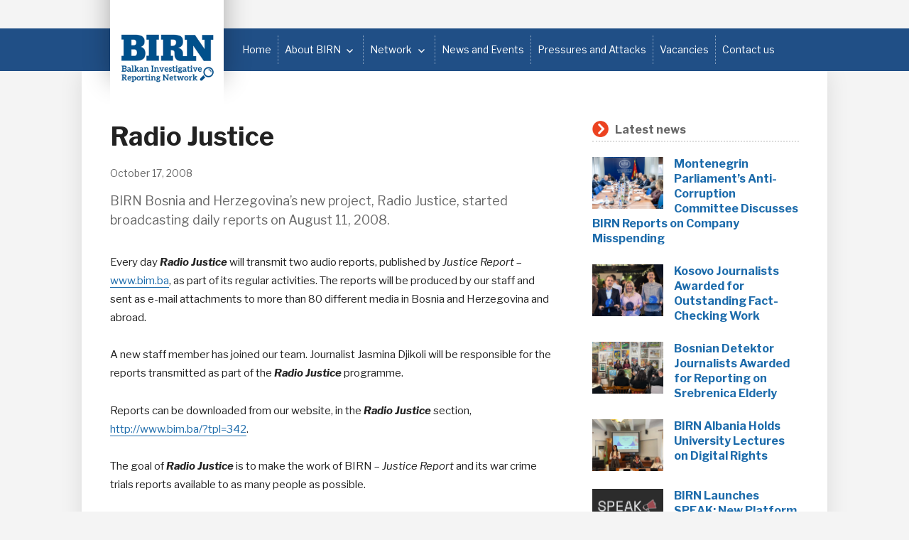

--- FILE ---
content_type: text/html; charset=UTF-8
request_url: https://birn.eu.com/uncategorized/radio-justice-2/
body_size: 11654
content:
<!DOCTYPE html>
<html lang="en-US" class="no-js">
<head>
	<meta charset="UTF-8">
	<meta name="viewport" content="width=device-width, initial-scale=1">
	<link rel="profile" href="https://gmpg.org/xfn/11">
		<script>(function(html){html.className = html.className.replace(/\bno-js\b/,'js')})(document.documentElement);</script>
<meta name='robots' content='index, follow, max-image-preview:large, max-snippet:-1, max-video-preview:-1' />

	<!-- This site is optimized with the Yoast SEO plugin v21.9.1 - https://yoast.com/wordpress/plugins/seo/ -->
	<title>Radio Justice - BIRN</title><link rel="preload" as="style" href="https://fonts.googleapis.com/css?family=Open%20Sans%3A300%2C400%2C500%2C600%2C700%2C800%7CMerriweather%3A400%2C700%2C900%2C400italic%2C700italic%2C900italic%7CMontserrat%3A400%2C700%7CInconsolata%3A400%7CLibre%20Franklin%3A300%2C400%2C400i%2C700%2C700i&#038;subset=latin%2Clatin-ext&#038;display=swap" /><link rel="stylesheet" href="https://fonts.googleapis.com/css?family=Open%20Sans%3A300%2C400%2C500%2C600%2C700%2C800%7CMerriweather%3A400%2C700%2C900%2C400italic%2C700italic%2C900italic%7CMontserrat%3A400%2C700%7CInconsolata%3A400%7CLibre%20Franklin%3A300%2C400%2C400i%2C700%2C700i&#038;subset=latin%2Clatin-ext&#038;display=swap" media="print" onload="this.media='all'" /><noscript><link rel="stylesheet" href="https://fonts.googleapis.com/css?family=Open%20Sans%3A300%2C400%2C500%2C600%2C700%2C800%7CMerriweather%3A400%2C700%2C900%2C400italic%2C700italic%2C900italic%7CMontserrat%3A400%2C700%7CInconsolata%3A400%7CLibre%20Franklin%3A300%2C400%2C400i%2C700%2C700i&#038;subset=latin%2Clatin-ext&#038;display=swap" /></noscript>
	<meta name="description" content="BIRN Bosnia and Herzegovina&#039;s new project, Radio Justice, started broadcasting daily reports on August 11, 2008." />
	<link rel="canonical" href="https://birn.eu.com/uncategorized/radio-justice-2/" />
	<meta property="og:locale" content="en_US" />
	<meta property="og:type" content="article" />
	<meta property="og:title" content="Radio Justice - BIRN" />
	<meta property="og:description" content="BIRN Bosnia and Herzegovina&#039;s new project, Radio Justice, started broadcasting daily reports on August 11, 2008." />
	<meta property="og:url" content="https://birn.eu.com/uncategorized/radio-justice-2/" />
	<meta property="og:site_name" content="BIRN" />
	<meta property="article:publisher" content="https://www.facebook.com/birn.balkans/" />
	<meta property="article:published_time" content="2008-10-17T08:15:40+00:00" />
	<meta name="author" content="birnEU" />
	<meta name="twitter:card" content="summary_large_image" />
	<meta name="twitter:creator" content="@birnbalkans" />
	<meta name="twitter:site" content="@birnbalkans" />
	<meta name="twitter:label1" content="Written by" />
	<meta name="twitter:data1" content="birnEU" />
	<meta name="twitter:label2" content="Est. reading time" />
	<meta name="twitter:data2" content="1 minute" />
	<script type="application/ld+json" class="yoast-schema-graph">{"@context":"https://schema.org","@graph":[{"@type":"WebPage","@id":"https://birn.eu.com/uncategorized/radio-justice-2/","url":"https://birn.eu.com/uncategorized/radio-justice-2/","name":"Radio Justice - BIRN","isPartOf":{"@id":"https://birn.eu.com/#website"},"datePublished":"2008-10-17T08:15:40+00:00","dateModified":"2008-10-17T08:15:40+00:00","author":{"@id":"https://birn.eu.com/#/schema/person/4c4233a2b9c0ea773cadd2d3dfe49182"},"description":"BIRN Bosnia and Herzegovina's new project, Radio Justice, started broadcasting daily reports on August 11, 2008.","breadcrumb":{"@id":"https://birn.eu.com/uncategorized/radio-justice-2/#breadcrumb"},"inLanguage":"en-US","potentialAction":[{"@type":"ReadAction","target":["https://birn.eu.com/uncategorized/radio-justice-2/"]}]},{"@type":"BreadcrumbList","@id":"https://birn.eu.com/uncategorized/radio-justice-2/#breadcrumb","itemListElement":[{"@type":"ListItem","position":1,"name":"Home","item":"https://birn.eu.com/"},{"@type":"ListItem","position":2,"name":"Radio Justice"}]},{"@type":"WebSite","@id":"https://birn.eu.com/#website","url":"https://birn.eu.com/","name":"BIRN","description":"Balkan Investigative Reporting Network","potentialAction":[{"@type":"SearchAction","target":{"@type":"EntryPoint","urlTemplate":"https://birn.eu.com/?s={search_term_string}"},"query-input":"required name=search_term_string"}],"inLanguage":"en-US"},{"@type":"Person","@id":"https://birn.eu.com/#/schema/person/4c4233a2b9c0ea773cadd2d3dfe49182","name":"birnEU","url":"https://birn.eu.com/author/birneu/"}]}</script>
	<!-- / Yoast SEO plugin. -->


<link rel='dns-prefetch' href='//fonts.googleapis.com' />
<link href='https://fonts.gstatic.com' crossorigin rel='preconnect' />
<link rel="alternate" type="application/rss+xml" title="BIRN &raquo; Feed" href="https://birn.eu.com/feed/" />
<link rel="alternate" type="application/rss+xml" title="BIRN &raquo; Comments Feed" href="https://birn.eu.com/comments/feed/" />

<link rel='stylesheet' id='twbbwg-global-css' href='https://birn.eu.com/wp-content/plugins/photo-gallery/booster/assets/css/global.css?ver=1.0.0' type='text/css' media='all' />
<link rel='stylesheet' id='pt-cv-public-style-css' href='https://birn.eu.com/wp-content/plugins/content-views-query-and-display-post-page/public/assets/css/cv.css?ver=4.1' type='text/css' media='all' />
<link rel='stylesheet' id='pt-cv-public-pro-style-css' href='https://birn.eu.com/wp-content/plugins/pt-content-views-pro/public/assets/css/cvpro.min.css?ver=7.2.2' type='text/css' media='all' />
<style id='wp-emoji-styles-inline-css' type='text/css'>

	img.wp-smiley, img.emoji {
		display: inline !important;
		border: none !important;
		box-shadow: none !important;
		height: 1em !important;
		width: 1em !important;
		margin: 0 0.07em !important;
		vertical-align: -0.1em !important;
		background: none !important;
		padding: 0 !important;
	}
</style>
<link rel='stylesheet' id='wp-block-library-css' href='https://birn.eu.com/wp-includes/css/dist/block-library/style.min.css?ver=2e385ff4cf1abc95a07072b52437234f' type='text/css' media='all' />
<style id='classic-theme-styles-inline-css' type='text/css'>
/*! This file is auto-generated */
.wp-block-button__link{color:#fff;background-color:#32373c;border-radius:9999px;box-shadow:none;text-decoration:none;padding:calc(.667em + 2px) calc(1.333em + 2px);font-size:1.125em}.wp-block-file__button{background:#32373c;color:#fff;text-decoration:none}
</style>
<style id='global-styles-inline-css' type='text/css'>
body{--wp--preset--color--black: #000000;--wp--preset--color--cyan-bluish-gray: #abb8c3;--wp--preset--color--white: #ffffff;--wp--preset--color--pale-pink: #f78da7;--wp--preset--color--vivid-red: #cf2e2e;--wp--preset--color--luminous-vivid-orange: #ff6900;--wp--preset--color--luminous-vivid-amber: #fcb900;--wp--preset--color--light-green-cyan: #7bdcb5;--wp--preset--color--vivid-green-cyan: #00d084;--wp--preset--color--pale-cyan-blue: #8ed1fc;--wp--preset--color--vivid-cyan-blue: #0693e3;--wp--preset--color--vivid-purple: #9b51e0;--wp--preset--gradient--vivid-cyan-blue-to-vivid-purple: linear-gradient(135deg,rgba(6,147,227,1) 0%,rgb(155,81,224) 100%);--wp--preset--gradient--light-green-cyan-to-vivid-green-cyan: linear-gradient(135deg,rgb(122,220,180) 0%,rgb(0,208,130) 100%);--wp--preset--gradient--luminous-vivid-amber-to-luminous-vivid-orange: linear-gradient(135deg,rgba(252,185,0,1) 0%,rgba(255,105,0,1) 100%);--wp--preset--gradient--luminous-vivid-orange-to-vivid-red: linear-gradient(135deg,rgba(255,105,0,1) 0%,rgb(207,46,46) 100%);--wp--preset--gradient--very-light-gray-to-cyan-bluish-gray: linear-gradient(135deg,rgb(238,238,238) 0%,rgb(169,184,195) 100%);--wp--preset--gradient--cool-to-warm-spectrum: linear-gradient(135deg,rgb(74,234,220) 0%,rgb(151,120,209) 20%,rgb(207,42,186) 40%,rgb(238,44,130) 60%,rgb(251,105,98) 80%,rgb(254,248,76) 100%);--wp--preset--gradient--blush-light-purple: linear-gradient(135deg,rgb(255,206,236) 0%,rgb(152,150,240) 100%);--wp--preset--gradient--blush-bordeaux: linear-gradient(135deg,rgb(254,205,165) 0%,rgb(254,45,45) 50%,rgb(107,0,62) 100%);--wp--preset--gradient--luminous-dusk: linear-gradient(135deg,rgb(255,203,112) 0%,rgb(199,81,192) 50%,rgb(65,88,208) 100%);--wp--preset--gradient--pale-ocean: linear-gradient(135deg,rgb(255,245,203) 0%,rgb(182,227,212) 50%,rgb(51,167,181) 100%);--wp--preset--gradient--electric-grass: linear-gradient(135deg,rgb(202,248,128) 0%,rgb(113,206,126) 100%);--wp--preset--gradient--midnight: linear-gradient(135deg,rgb(2,3,129) 0%,rgb(40,116,252) 100%);--wp--preset--font-size--small: 13px;--wp--preset--font-size--medium: 20px;--wp--preset--font-size--large: 36px;--wp--preset--font-size--x-large: 42px;--wp--preset--spacing--20: 0.44rem;--wp--preset--spacing--30: 0.67rem;--wp--preset--spacing--40: 1rem;--wp--preset--spacing--50: 1.5rem;--wp--preset--spacing--60: 2.25rem;--wp--preset--spacing--70: 3.38rem;--wp--preset--spacing--80: 5.06rem;--wp--preset--shadow--natural: 6px 6px 9px rgba(0, 0, 0, 0.2);--wp--preset--shadow--deep: 12px 12px 50px rgba(0, 0, 0, 0.4);--wp--preset--shadow--sharp: 6px 6px 0px rgba(0, 0, 0, 0.2);--wp--preset--shadow--outlined: 6px 6px 0px -3px rgba(255, 255, 255, 1), 6px 6px rgba(0, 0, 0, 1);--wp--preset--shadow--crisp: 6px 6px 0px rgba(0, 0, 0, 1);}:where(.is-layout-flex){gap: 0.5em;}:where(.is-layout-grid){gap: 0.5em;}body .is-layout-flow > .alignleft{float: left;margin-inline-start: 0;margin-inline-end: 2em;}body .is-layout-flow > .alignright{float: right;margin-inline-start: 2em;margin-inline-end: 0;}body .is-layout-flow > .aligncenter{margin-left: auto !important;margin-right: auto !important;}body .is-layout-constrained > .alignleft{float: left;margin-inline-start: 0;margin-inline-end: 2em;}body .is-layout-constrained > .alignright{float: right;margin-inline-start: 2em;margin-inline-end: 0;}body .is-layout-constrained > .aligncenter{margin-left: auto !important;margin-right: auto !important;}body .is-layout-constrained > :where(:not(.alignleft):not(.alignright):not(.alignfull)){max-width: var(--wp--style--global--content-size);margin-left: auto !important;margin-right: auto !important;}body .is-layout-constrained > .alignwide{max-width: var(--wp--style--global--wide-size);}body .is-layout-flex{display: flex;}body .is-layout-flex{flex-wrap: wrap;align-items: center;}body .is-layout-flex > *{margin: 0;}body .is-layout-grid{display: grid;}body .is-layout-grid > *{margin: 0;}:where(.wp-block-columns.is-layout-flex){gap: 2em;}:where(.wp-block-columns.is-layout-grid){gap: 2em;}:where(.wp-block-post-template.is-layout-flex){gap: 1.25em;}:where(.wp-block-post-template.is-layout-grid){gap: 1.25em;}.has-black-color{color: var(--wp--preset--color--black) !important;}.has-cyan-bluish-gray-color{color: var(--wp--preset--color--cyan-bluish-gray) !important;}.has-white-color{color: var(--wp--preset--color--white) !important;}.has-pale-pink-color{color: var(--wp--preset--color--pale-pink) !important;}.has-vivid-red-color{color: var(--wp--preset--color--vivid-red) !important;}.has-luminous-vivid-orange-color{color: var(--wp--preset--color--luminous-vivid-orange) !important;}.has-luminous-vivid-amber-color{color: var(--wp--preset--color--luminous-vivid-amber) !important;}.has-light-green-cyan-color{color: var(--wp--preset--color--light-green-cyan) !important;}.has-vivid-green-cyan-color{color: var(--wp--preset--color--vivid-green-cyan) !important;}.has-pale-cyan-blue-color{color: var(--wp--preset--color--pale-cyan-blue) !important;}.has-vivid-cyan-blue-color{color: var(--wp--preset--color--vivid-cyan-blue) !important;}.has-vivid-purple-color{color: var(--wp--preset--color--vivid-purple) !important;}.has-black-background-color{background-color: var(--wp--preset--color--black) !important;}.has-cyan-bluish-gray-background-color{background-color: var(--wp--preset--color--cyan-bluish-gray) !important;}.has-white-background-color{background-color: var(--wp--preset--color--white) !important;}.has-pale-pink-background-color{background-color: var(--wp--preset--color--pale-pink) !important;}.has-vivid-red-background-color{background-color: var(--wp--preset--color--vivid-red) !important;}.has-luminous-vivid-orange-background-color{background-color: var(--wp--preset--color--luminous-vivid-orange) !important;}.has-luminous-vivid-amber-background-color{background-color: var(--wp--preset--color--luminous-vivid-amber) !important;}.has-light-green-cyan-background-color{background-color: var(--wp--preset--color--light-green-cyan) !important;}.has-vivid-green-cyan-background-color{background-color: var(--wp--preset--color--vivid-green-cyan) !important;}.has-pale-cyan-blue-background-color{background-color: var(--wp--preset--color--pale-cyan-blue) !important;}.has-vivid-cyan-blue-background-color{background-color: var(--wp--preset--color--vivid-cyan-blue) !important;}.has-vivid-purple-background-color{background-color: var(--wp--preset--color--vivid-purple) !important;}.has-black-border-color{border-color: var(--wp--preset--color--black) !important;}.has-cyan-bluish-gray-border-color{border-color: var(--wp--preset--color--cyan-bluish-gray) !important;}.has-white-border-color{border-color: var(--wp--preset--color--white) !important;}.has-pale-pink-border-color{border-color: var(--wp--preset--color--pale-pink) !important;}.has-vivid-red-border-color{border-color: var(--wp--preset--color--vivid-red) !important;}.has-luminous-vivid-orange-border-color{border-color: var(--wp--preset--color--luminous-vivid-orange) !important;}.has-luminous-vivid-amber-border-color{border-color: var(--wp--preset--color--luminous-vivid-amber) !important;}.has-light-green-cyan-border-color{border-color: var(--wp--preset--color--light-green-cyan) !important;}.has-vivid-green-cyan-border-color{border-color: var(--wp--preset--color--vivid-green-cyan) !important;}.has-pale-cyan-blue-border-color{border-color: var(--wp--preset--color--pale-cyan-blue) !important;}.has-vivid-cyan-blue-border-color{border-color: var(--wp--preset--color--vivid-cyan-blue) !important;}.has-vivid-purple-border-color{border-color: var(--wp--preset--color--vivid-purple) !important;}.has-vivid-cyan-blue-to-vivid-purple-gradient-background{background: var(--wp--preset--gradient--vivid-cyan-blue-to-vivid-purple) !important;}.has-light-green-cyan-to-vivid-green-cyan-gradient-background{background: var(--wp--preset--gradient--light-green-cyan-to-vivid-green-cyan) !important;}.has-luminous-vivid-amber-to-luminous-vivid-orange-gradient-background{background: var(--wp--preset--gradient--luminous-vivid-amber-to-luminous-vivid-orange) !important;}.has-luminous-vivid-orange-to-vivid-red-gradient-background{background: var(--wp--preset--gradient--luminous-vivid-orange-to-vivid-red) !important;}.has-very-light-gray-to-cyan-bluish-gray-gradient-background{background: var(--wp--preset--gradient--very-light-gray-to-cyan-bluish-gray) !important;}.has-cool-to-warm-spectrum-gradient-background{background: var(--wp--preset--gradient--cool-to-warm-spectrum) !important;}.has-blush-light-purple-gradient-background{background: var(--wp--preset--gradient--blush-light-purple) !important;}.has-blush-bordeaux-gradient-background{background: var(--wp--preset--gradient--blush-bordeaux) !important;}.has-luminous-dusk-gradient-background{background: var(--wp--preset--gradient--luminous-dusk) !important;}.has-pale-ocean-gradient-background{background: var(--wp--preset--gradient--pale-ocean) !important;}.has-electric-grass-gradient-background{background: var(--wp--preset--gradient--electric-grass) !important;}.has-midnight-gradient-background{background: var(--wp--preset--gradient--midnight) !important;}.has-small-font-size{font-size: var(--wp--preset--font-size--small) !important;}.has-medium-font-size{font-size: var(--wp--preset--font-size--medium) !important;}.has-large-font-size{font-size: var(--wp--preset--font-size--large) !important;}.has-x-large-font-size{font-size: var(--wp--preset--font-size--x-large) !important;}
.wp-block-navigation a:where(:not(.wp-element-button)){color: inherit;}
:where(.wp-block-post-template.is-layout-flex){gap: 1.25em;}:where(.wp-block-post-template.is-layout-grid){gap: 1.25em;}
:where(.wp-block-columns.is-layout-flex){gap: 2em;}:where(.wp-block-columns.is-layout-grid){gap: 2em;}
.wp-block-pullquote{font-size: 1.5em;line-height: 1.6;}
</style>
<link rel='stylesheet' id='bwg_fonts-css' href='https://birn.eu.com/wp-content/plugins/photo-gallery/css/bwg-fonts/fonts.css?ver=0.0.1' type='text/css' media='all' />
<link rel='stylesheet' id='sumoselect-css' href='https://birn.eu.com/wp-content/plugins/photo-gallery/css/sumoselect.min.css?ver=3.4.6' type='text/css' media='all' />
<link rel='stylesheet' id='mCustomScrollbar-css' href='https://birn.eu.com/wp-content/plugins/photo-gallery/css/jquery.mCustomScrollbar.min.css?ver=3.1.5' type='text/css' media='all' />
<link rel='stylesheet' id='bwg_frontend-css' href='https://birn.eu.com/wp-content/plugins/photo-gallery/css/styles.min.css?ver=1.8.20' type='text/css' media='all' />
<link rel='stylesheet' id='sow-button-base-css' href='https://birn.eu.com/wp-content/plugins/so-widgets-bundle/widgets/button/css/style.css?ver=1.58.0' type='text/css' media='all' />
<link rel='stylesheet' id='sow-button-atom-91067d65776c-css' href='https://birn.eu.com/wp-content/uploads/siteorigin-widgets/sow-button-atom-91067d65776c.css?ver=2e385ff4cf1abc95a07072b52437234f' type='text/css' media='all' />
<link rel='stylesheet' id='sow-image-default-8b5b6f678277-css' href='https://birn.eu.com/wp-content/uploads/siteorigin-widgets/sow-image-default-8b5b6f678277.css?ver=2e385ff4cf1abc95a07072b52437234f' type='text/css' media='all' />
<link rel='stylesheet' id='sow-image-default-6ec9e3772f75-css' href='https://birn.eu.com/wp-content/uploads/siteorigin-widgets/sow-image-default-6ec9e3772f75.css?ver=2e385ff4cf1abc95a07072b52437234f' type='text/css' media='all' />

<link rel='stylesheet' id='genericons-css' href='https://birn.eu.com/wp-content/themes/BIRN/genericons/genericons.css?ver=3.4.1' type='text/css' media='all' />
<link rel='stylesheet' id='twentysixteen-style-css' href='https://birn.eu.com/wp-content/themes/BIRN/style.css?ver=2e385ff4cf1abc95a07072b52437234f' type='text/css' media='all' />
<!--[if lt IE 10]>
<link rel='stylesheet' id='twentysixteen-ie-css' href='https://birn.eu.com/wp-content/themes/BIRN/css/ie.css?ver=20160816' type='text/css' media='all' />
<![endif]-->
<!--[if lt IE 9]>
<link rel='stylesheet' id='twentysixteen-ie8-css' href='https://birn.eu.com/wp-content/themes/BIRN/css/ie8.css?ver=20160816' type='text/css' media='all' />
<![endif]-->
<!--[if lt IE 8]>
<link rel='stylesheet' id='twentysixteen-ie7-css' href='https://birn.eu.com/wp-content/themes/BIRN/css/ie7.css?ver=20160816' type='text/css' media='all' />
<![endif]-->
<script type="text/javascript" src="https://birn.eu.com/wp-includes/js/jquery/jquery.min.js?ver=3.7.1" id="jquery-core-js"></script>
<script type="text/javascript" src="https://birn.eu.com/wp-includes/js/jquery/jquery-migrate.min.js?ver=3.4.1" id="jquery-migrate-js"></script>
<script type="text/javascript" src="https://birn.eu.com/wp-content/plugins/photo-gallery/booster/assets/js/circle-progress.js?ver=1.2.2" id="twbbwg-circle-js"></script>
<script type="text/javascript" id="twbbwg-global-js-extra">
/* <![CDATA[ */
var twb = {"nonce":"7790875dfb","ajax_url":"https:\/\/birn.eu.com\/wp-admin\/admin-ajax.php","plugin_url":"https:\/\/birn.eu.com\/wp-content\/plugins\/photo-gallery\/booster","href":"https:\/\/birn.eu.com\/wp-admin\/admin.php?page=twbbwg_photo-gallery"};
var twb = {"nonce":"7790875dfb","ajax_url":"https:\/\/birn.eu.com\/wp-admin\/admin-ajax.php","plugin_url":"https:\/\/birn.eu.com\/wp-content\/plugins\/photo-gallery\/booster","href":"https:\/\/birn.eu.com\/wp-admin\/admin.php?page=twbbwg_photo-gallery"};
/* ]]> */
</script>
<script type="text/javascript" src="https://birn.eu.com/wp-content/plugins/photo-gallery/booster/assets/js/global.js?ver=1.0.0" id="twbbwg-global-js"></script>
<script type="text/javascript" src="https://birn.eu.com/wp-content/plugins/photo-gallery/js/jquery.sumoselect.min.js?ver=3.4.6" id="sumoselect-js"></script>
<script type="text/javascript" src="https://birn.eu.com/wp-content/plugins/photo-gallery/js/tocca.min.js?ver=2.0.9" id="bwg_mobile-js"></script>
<script type="text/javascript" src="https://birn.eu.com/wp-content/plugins/photo-gallery/js/jquery.mCustomScrollbar.concat.min.js?ver=3.1.5" id="mCustomScrollbar-js"></script>
<script type="text/javascript" src="https://birn.eu.com/wp-content/plugins/photo-gallery/js/jquery.fullscreen.min.js?ver=0.6.0" id="jquery-fullscreen-js"></script>
<script type="text/javascript" id="bwg_frontend-js-extra">
/* <![CDATA[ */
var bwg_objectsL10n = {"bwg_field_required":"field is required.","bwg_mail_validation":"This is not a valid email address.","bwg_search_result":"There are no images matching your search.","bwg_select_tag":"Select Tag","bwg_order_by":"Order By","bwg_search":"Search","bwg_show_ecommerce":"Show Ecommerce","bwg_hide_ecommerce":"Hide Ecommerce","bwg_show_comments":"Show Comments","bwg_hide_comments":"Hide Comments","bwg_restore":"Restore","bwg_maximize":"Maximize","bwg_fullscreen":"Fullscreen","bwg_exit_fullscreen":"Exit Fullscreen","bwg_search_tag":"SEARCH...","bwg_tag_no_match":"No tags found","bwg_all_tags_selected":"All tags selected","bwg_tags_selected":"tags selected","play":"Play","pause":"Pause","is_pro":"","bwg_play":"Play","bwg_pause":"Pause","bwg_hide_info":"Hide info","bwg_show_info":"Show info","bwg_hide_rating":"Hide rating","bwg_show_rating":"Show rating","ok":"Ok","cancel":"Cancel","select_all":"Select all","lazy_load":"0","lazy_loader":"https:\/\/birn.eu.com\/wp-content\/plugins\/photo-gallery\/images\/ajax_loader.png","front_ajax":"0","bwg_tag_see_all":"see all tags","bwg_tag_see_less":"see less tags"};
/* ]]> */
</script>
<script type="text/javascript" src="https://birn.eu.com/wp-content/plugins/photo-gallery/js/scripts.min.js?ver=1.8.20" id="bwg_frontend-js"></script>
<!--[if lt IE 9]>
<script type="text/javascript" src="https://birn.eu.com/wp-content/themes/BIRN/js/html5.js?ver=3.7.3" id="twentysixteen-html5-js"></script>
<![endif]-->
<link rel="https://api.w.org/" href="https://birn.eu.com/wp-json/" /><link rel="alternate" type="application/json" href="https://birn.eu.com/wp-json/wp/v2/posts/3199" /><link rel="EditURI" type="application/rsd+xml" title="RSD" href="https://birn.eu.com/xmlrpc.php?rsd" />

<link rel='shortlink' href='https://birn.eu.com/?p=3199' />
<link rel="alternate" type="application/json+oembed" href="https://birn.eu.com/wp-json/oembed/1.0/embed?url=https%3A%2F%2Fbirn.eu.com%2Funcategorized%2Fradio-justice-2%2F" />
<link rel="alternate" type="text/xml+oembed" href="https://birn.eu.com/wp-json/oembed/1.0/embed?url=https%3A%2F%2Fbirn.eu.com%2Funcategorized%2Fradio-justice-2%2F&#038;format=xml" />
<script type="text/javascript">
(function(url){
	if(/(?:Chrome\/26\.0\.1410\.63 Safari\/537\.31|WordfenceTestMonBot)/.test(navigator.userAgent)){ return; }
	var addEvent = function(evt, handler) {
		if (window.addEventListener) {
			document.addEventListener(evt, handler, false);
		} else if (window.attachEvent) {
			document.attachEvent('on' + evt, handler);
		}
	};
	var removeEvent = function(evt, handler) {
		if (window.removeEventListener) {
			document.removeEventListener(evt, handler, false);
		} else if (window.detachEvent) {
			document.detachEvent('on' + evt, handler);
		}
	};
	var evts = 'contextmenu dblclick drag dragend dragenter dragleave dragover dragstart drop keydown keypress keyup mousedown mousemove mouseout mouseover mouseup mousewheel scroll'.split(' ');
	var logHuman = function() {
		if (window.wfLogHumanRan) { return; }
		window.wfLogHumanRan = true;
		var wfscr = document.createElement('script');
		wfscr.type = 'text/javascript';
		wfscr.async = true;
		wfscr.src = url + '&r=' + Math.random();
		(document.getElementsByTagName('head')[0]||document.getElementsByTagName('body')[0]).appendChild(wfscr);
		for (var i = 0; i < evts.length; i++) {
			removeEvent(evts[i], logHuman);
		}
	};
	for (var i = 0; i < evts.length; i++) {
		addEvent(evts[i], logHuman);
	}
})('//birn.eu.com/?wordfence_lh=1&hid=8889E3FC906AE7F233BDA026567B4D1E');
</script>
	<!--Custom Fonts-->
        

	<!--Custom CSS-->
	<link rel="stylesheet" type="text/css" href="/wp-content/themes/BIRN/custom.css">

	<!--Share-->
	<script type="text/javascript" src="//platform-api.sharethis.com/js/sharethis.js#property=593fb0ad8f08c50011c5db4d&product=sticky-share-buttons"></script>

	<!--Favicons-->
	<link rel="apple-touch-icon" sizes="180x180" href="/favicon/apple-touch-icon.png">
	<link rel="icon" type="image/png" sizes="32x32" href="/favicon/favicon-32x32.png">
	<link rel="icon" type="image/png" sizes="16x16" href="/favicon/favicon-16x16.png">
	<link rel="manifest" href="/favicon/manifest.json">
	<link rel="mask-icon" href="/favicon/safari-pinned-tab.svg" color="#5bbad5">
	<link rel="shortcut icon" href="/favicon/favicon.ico">
	<meta name="msapplication-config" content="/favicon/browserconfig.xml">
	<meta name="theme-color" content="#ffffff">
	<script src="//ajax.googleapis.com/ajax/libs/jquery/1.9.1/jquery.min.js" type="text/javascript"></script>

	<!-- Facebook Pixel Code -->
	<script>
	  !function(f,b,e,v,n,t,s)
	  {if(f.fbq)return;n=f.fbq=function(){n.callMethod?
	  n.callMethod.apply(n,arguments):n.queue.push(arguments)};
	  if(!f._fbq)f._fbq=n;n.push=n;n.loaded=!0;n.version='2.0';
	  n.queue=[];t=b.createElement(e);t.async=!0;
	  t.src=v;s=b.getElementsByTagName(e)[0];
	  s.parentNode.insertBefore(t,s)}(window, document,'script',
	  'https://connect.facebook.net/en_US/fbevents.js');
	  fbq('init', '857120171010241');
	  fbq('track', 'PageView');
	</script>
	<noscript><img height="1" width="1" style="display:none"
	  src="https://www.facebook.com/tr?id=857120171010241&ev=PageView&noscript=1"
	/></noscript>
	<!-- End Facebook Pixel Code -->	

	<!--Analytics-->
	<script type="text/javascript">
	  var _gaq = _gaq || [];
	  _gaq.push(['_setAccount', 'UA-792361-1']);
	  _gaq.push(['_setDomainName', 'birn.eu.com']);
	  _gaq.push(['_trackPageview']);

	  (function() {
	    var ga = document.createElement('script'); ga.type = 'text/javascript'; ga.async = true;
	    ga.src = ('https:' == document.location.protocol ? 'https://ssl' : 'http://www') + '.google-analytics.com/ga.js';
	    var s = document.getElementsByTagName('script')[0]; s.parentNode.insertBefore(ga, s);
	  })();
	</script>
	<meta name="google-site-verification" content="AItjstYgOOJXSci1tg4sXcZqAf3OlvJ36pCibzelCgo" />
	
	<!-- Google tag (gtag.js) -->
	<script async src="https://www.googletagmanager.com/gtag/js?id=G-YEPFH8MXYX"></script>
	<script>
	  window.dataLayer = window.dataLayer || [];
	  function gtag(){dataLayer.push(arguments);}
	  gtag('js', new Date());

	  gtag('config', 'G-YEPFH8MXYX');
	</script>
	
	
</head>

<body class="post-template-default single single-post postid-3199 single-format-standard group-blog">
<div id="page" class="site">
	<div class="site-inner">
		<a class="skip-link screen-reader-text" href="#content">Skip to content</a>

		<header id="masthead" class="site-header" role="banner">
			<div class="site-header-main">
				<div class="site-branding">
					
											<p class="site-title"><a href="https://birn.eu.com/" rel="home">BIRN</a></p>
											<p class="site-description">Balkan Investigative Reporting Network</p>
									</div><!-- .site-branding -->

									<button id="menu-toggle" class="menu-toggle">Menu</button>

					<div id="site-header-menu" class="site-header-menu">
													<nav id="site-navigation" class="main-navigation" role="navigation" aria-label="Primary Menu">
								<div class="menu-top_nav-container"><ul id="menu-top_nav" class="primary-menu"><li id="menu-item-20" class="menu-item menu-item-type-post_type menu-item-object-page menu-item-home menu-item-20"><a href="https://birn.eu.com/">Home</a></li>
<li id="menu-item-41" class="menu-item menu-item-type-post_type menu-item-object-page menu-item-has-children menu-item-41"><a href="https://birn.eu.com/about-birn/">About BIRN</a>
<ul class="sub-menu">
	<li id="menu-item-45" class="menu-item menu-item-type-post_type menu-item-object-page menu-item-45"><a href="https://birn.eu.com/about-birn/programmes/">Programmes</a></li>
	<li id="menu-item-44" class="menu-item menu-item-type-post_type menu-item-object-page menu-item-44"><a href="https://birn.eu.com/about-birn/people/">People</a></li>
	<li id="menu-item-8114" class="menu-item menu-item-type-post_type menu-item-object-page menu-item-8114"><a href="https://birn.eu.com/awards/">Awards</a></li>
	<li id="menu-item-6596" class="menu-item menu-item-type-post_type menu-item-object-page menu-item-6596"><a href="https://birn.eu.com/about-birn/donors/">Donors</a></li>
	<li id="menu-item-6595" class="menu-item menu-item-type-post_type menu-item-object-page menu-item-6595"><a href="https://birn.eu.com/about-birn/partners/">Partners</a></li>
	<li id="menu-item-42" class="menu-item menu-item-type-post_type menu-item-object-page menu-item-42"><a href="https://birn.eu.com/about-birn/outputs/">Outputs</a></li>
	<li id="menu-item-4385" class="menu-item menu-item-type-custom menu-item-object-custom menu-item-4385"><a href="/network-meeting-2019/">BIRN Network Meetings</a></li>
</ul>
</li>
<li id="menu-item-52" class="menu-item menu-item-type-custom menu-item-object-custom menu-item-has-children menu-item-52"><a href="/network/birn-hub/">Network</a>
<ul class="sub-menu">
	<li id="menu-item-51" class="menu-item menu-item-type-post_type menu-item-object-page menu-item-51"><a href="https://birn.eu.com/network/birn-hub/">BIRN Hub</a></li>
	<li id="menu-item-1226" class="menu-item menu-item-type-post_type menu-item-object-page menu-item-1226"><a href="https://birn.eu.com/network/birn-ltd/">BIRN Ltd.</a></li>
	<li id="menu-item-130" class="menu-item menu-item-type-post_type menu-item-object-page menu-item-130"><a href="https://birn.eu.com/network/birn-albania/">BIRN Albania</a></li>
	<li id="menu-item-1231" class="menu-item menu-item-type-post_type menu-item-object-page menu-item-1231"><a href="https://birn.eu.com/network/birn-bosnia-and-herzegovina/">BIRN Bosnia and Herzegovina</a></li>
	<li id="menu-item-1225" class="menu-item menu-item-type-post_type menu-item-object-page menu-item-1225"><a href="https://birn.eu.com/network/birn-kosovo/">BIRN Kosovo</a></li>
	<li id="menu-item-1227" class="menu-item menu-item-type-post_type menu-item-object-page menu-item-1227"><a href="https://birn.eu.com/network/birn-macedonia/">BIRN Macedonia</a></li>
	<li id="menu-item-1230" class="menu-item menu-item-type-post_type menu-item-object-page menu-item-1230"><a href="https://birn.eu.com/network/birn-serbia/">BIRN Serbia</a></li>
	<li id="menu-item-4651" class="menu-item menu-item-type-post_type menu-item-object-page menu-item-4651"><a href="https://birn.eu.com/network/birn-romania/">BIRN Romania</a></li>
</ul>
</li>
<li id="menu-item-19" class="menu-item menu-item-type-post_type menu-item-object-page menu-item-19"><a href="https://birn.eu.com/news-and-events/">News and Events</a></li>
<li id="menu-item-17" class="menu-item menu-item-type-post_type menu-item-object-page menu-item-17"><a href="https://birn.eu.com/birn-pressures-and-attacks/">Pressures and Attacks</a></li>
<li id="menu-item-6665" class="menu-item menu-item-type-post_type menu-item-object-page menu-item-6665"><a href="https://birn.eu.com/vacancies/">Vacancies</a></li>
<li id="menu-item-18" class="menu-item menu-item-type-post_type menu-item-object-page menu-item-18"><a href="https://birn.eu.com/contact-us/">Contact us</a></li>
</ul></div>							</nav><!-- .main-navigation -->
						
											</div><!-- .site-header-menu -->
							</div><!-- .site-header-main -->

					</header><!-- .site-header -->

		<div id="content" class="site-content">

<div id="primary" class="content-area">
	<main id="main" class="site-main" role="main">
		
<article id="post-3199" class="post-3199 post type-post status-publish format-standard hentry category-news-and-events category-uncategorized tag-bosnia-and-herzegovina">
	<header class="entry-header">
		<h1 class="entry-title">Radio Justice</h1>		<span class="posted-on"><span class="screen-reader-text">Posted on </span><time class="entry-date published updated" datetime="2008-10-17T08:15:40+02:00">October 17, 2008</time></span>		<div class="job_title_1"></div>
		<div class="job_title_2"></div>
		<div class="location"></div>
		<div class="duration"></div>
	</header><!-- .entry-header -->

				<div class="entry-summary">
				<p>BIRN Bosnia and Herzegovina&#8217;s new project, Radio Justice, started broadcasting daily reports on August 11, 2008.</p>
			</div><!-- .entry-summary -->
		
	
	<div class="entry-content">
		<p>Every day <em><strong>Radio Justice</strong></em> will transmit two audio reports, published by <em>Justice Report</em> &#8211; <a title="http://www.bim.ba/" href="http://www.bim.ba/" target="_blank">www.bim.ba</a>, as part of its regular activities. The reports will be produced by our staff and sent as e-mail attachments to more than 80 different media in Bosnia and Herzegovina and abroad. </p>
<p> A new staff member has joined our team. Journalist Jasmina Djikoli will be responsible for the reports transmitted as part of the <em><strong>Radio Justice</strong></em> programme. </p>
<p> Reports can be downloaded from our website, in the <em><strong>Radio Justice</strong></em> section, <a title="http://www.bim.ba/?tpl=342" href="http://www.bim.ba/?tpl=342" target="_blank">http://www.bim.ba/?tpl=342</a>.</p>
<p> The goal of <em><strong>Radio Justice</strong></em> is to make the work of BIRN &#8211; <em>Justice Report</em> and its war crime trials reports available to as many people as possible. </p>
<p> The OSCE Mission in Bosnia and Herzegovina and National Endowment for Democracy, NED, provide financial support for BIRN BiH&#8217;s <em><strong>Radio Justice </strong></em>programme.</p>
<p> For additional information on <em><strong>Radio Justice</strong></em> programme please write to: <a title="mailto:radio.justice@birn.eu.com" href="/cdn-cgi/l/email-protection#0e7c6f6a676120647b7d7a676d6b4e6c677c60206b7b206d6163" target="_blank"><span class="__cf_email__" data-cfemail="f88a999c9197d6928d8b8c919b9db89a918a96d69d8dd69b9795">[email&#160;protected]</span></a></p>
	</div><!-- .entry-content -->

	<footer class="entry-footer">
		<span class="byline"><span class="author vcard"><span class="screen-reader-text">Author </span> <a class="url fn n" href="https://birn.eu.com/author/birneu/">birnEU</a></span></span><span class="posted-on"><span class="screen-reader-text">Posted on </span><a href="https://birn.eu.com/uncategorized/radio-justice-2/" rel="bookmark"><time class="entry-date published updated" datetime="2008-10-17T08:15:40+02:00">October 17, 2008</time></a></span><span class="cat-links"><span class="screen-reader-text">Categories </span><a href="https://birn.eu.com/category/news-and-events/" rel="category tag">News and Events</a>, <a href="https://birn.eu.com/category/uncategorized/" rel="category tag">Uncategorized</a></span><span class="tags-links"><span class="screen-reader-text">Tags </span><a href="https://birn.eu.com/tag/bosnia-and-herzegovina/" rel="tag">Bosnia and Herzegovina</a></span>			</footer><!-- .entry-footer -->
</article><!-- #post-## -->

	<nav class="navigation post-navigation" aria-label="Posts">
		<h2 class="screen-reader-text">Post navigation</h2>
		<div class="nav-links"><div class="nav-previous"><a href="https://birn.eu.com/uncategorized/justice-report-quoted-in-ictj-report/" rel="prev"><span class="meta-nav" aria-hidden="true">Previous</span> <span class="screen-reader-text">Previous post:</span> <span class="post-title">Justice Report Quoted in ICTJ report</span></a></div><div class="nav-next"><a href="https://birn.eu.com/uncategorized/ned-and-osce-support-for-birn-bih/" rel="next"><span class="meta-nav" aria-hidden="true">Next</span> <span class="screen-reader-text">Next post:</span> <span class="post-title">NED and OSCE support for BIRN BiH</span></a></div></div>
	</nav>
	</main><!-- .site-main -->

	
</div><!-- .content-area -->


	<aside id="secondary" class="sidebar widget-area" role="complementary">
		<section id="text-20" class="widget widget_text"><h2 class="widget-title">Latest news</h2>			<div class="textwidget"><div class="pt-cv-wrapper">
<div class="pt-cv-view pt-cv-grid pt-cv-colsys pt-cv-left" id="pt-cv-view-cd6f70456d">
<div data-id="pt-cv-page-1" class="pt-cv-page" data-cvc="1">
<div class="col-md-12 col-sm-12 col-xs-12 pt-cv-content-item pt-cv-2-col"  data-pid="16865">
<div class='pt-cv-ifield'><a href="https://birn.eu.com/news-and-events/montenegrin-oarliaments-anti-corruption-committee-discusses-birn-reports/" class="_self pt-cv-href-thumbnail pt-cv-thumb-left cvplbd" target="_self" rel="noopener"><img width="100" height="73" src="https://birn.eu.com/wp-content/uploads/2025/12/2-1.png" class="pt-cv-thumbnail img-none pull-left" alt="Montenegrin Parliament’s Anti-Corruption Committee Discusses BIRN Reports on Company Misspending" decoding="async" loading="lazy" /></a></p>
<h4 class="pt-cv-title"><a href="https://birn.eu.com/news-and-events/montenegrin-oarliaments-anti-corruption-committee-discusses-birn-reports/" class="_self cvplbd" target="_self" rel="noopener">Montenegrin Parliament’s Anti-Corruption Committee Discusses BIRN Reports on Company Misspending</a></h4>
</div>
</div>
<div class="col-md-12 col-sm-12 col-xs-12 pt-cv-content-item pt-cv-2-col"  data-pid="16861">
<div class='pt-cv-ifield'><a href="https://birn.eu.com/news-and-events/kosovo-journalists-warded-for-outstanding-fact-checking-work/" class="_self pt-cv-href-thumbnail pt-cv-thumb-left cvplbd" target="_self" rel="noopener"><img width="100" height="73" src="https://birn.eu.com/wp-content/uploads/2025/12/Nenaslovljeni-dizajn-12-1.png" class="pt-cv-thumbnail img-none pull-left" alt="Kosovo Journalists Awarded for Outstanding Fact-Checking Work" decoding="async" loading="lazy" /></a></p>
<h4 class="pt-cv-title"><a href="https://birn.eu.com/news-and-events/kosovo-journalists-warded-for-outstanding-fact-checking-work/" class="_self cvplbd" target="_self" rel="noopener">Kosovo Journalists Awarded for Outstanding Fact-Checking Work</a></h4>
</div>
</div>
<div class="col-md-12 col-sm-12 col-xs-12 pt-cv-content-item pt-cv-2-col"  data-pid="16857">
<div class='pt-cv-ifield'><a href="https://birn.eu.com/news-and-events/detektor-journalists-awarded-for-reporting-on-srebrenica-elderly/" class="_self pt-cv-href-thumbnail pt-cv-thumb-left cvplbd" target="_self" rel="noopener"><img width="100" height="73" src="https://birn.eu.com/wp-content/uploads/2025/12/Nenaslovljeni-dizajn-11.png" class="pt-cv-thumbnail img-none pull-left" alt="Bosnian Detektor Journalists Awarded for Reporting on Srebrenica Elderly" decoding="async" loading="lazy" /></a></p>
<h4 class="pt-cv-title"><a href="https://birn.eu.com/news-and-events/detektor-journalists-awarded-for-reporting-on-srebrenica-elderly/" class="_self cvplbd" target="_self" rel="noopener">Bosnian Detektor Journalists Awarded for Reporting on Srebrenica Elderly</a></h4>
</div>
</div>
<div class="col-md-12 col-sm-12 col-xs-12 pt-cv-content-item pt-cv-2-col"  data-pid="16850">
<div class='pt-cv-ifield'><a href="https://birn.eu.com/news-and-events/birn-albania-holds-university-lectures-on-digital-rights/" class="_self pt-cv-href-thumbnail pt-cv-thumb-left cvplbd" target="_self" rel="noopener"><img width="100" height="73" src="https://birn.eu.com/wp-content/uploads/2025/12/1.png" class="pt-cv-thumbnail img-none pull-left" alt="BIRN Albania Holds University Lectures on Digital Rights" decoding="async" loading="lazy" /></a></p>
<h4 class="pt-cv-title"><a href="https://birn.eu.com/news-and-events/birn-albania-holds-university-lectures-on-digital-rights/" class="_self cvplbd" target="_self" rel="noopener">BIRN Albania Holds University Lectures on Digital Rights</a></h4>
</div>
</div>
<div class="col-md-12 col-sm-12 col-xs-12 pt-cv-content-item pt-cv-2-col"  data-pid="16847">
<div class='pt-cv-ifield'><a href="https://birn.eu.com/news-and-events/birn-launches-speak/" class="_self pt-cv-href-thumbnail pt-cv-thumb-left cvplbd" target="_self" rel="noopener"><img width="100" height="73" src="https://birn.eu.com/wp-content/uploads/2025/12/Nenaslovljeni-dizajn-10.png" class="pt-cv-thumbnail img-none pull-left" alt="BIRN Launches SPEAK: New Platform for Reporting Surveillance and Censorship Abuses" decoding="async" loading="lazy" /></a></p>
<h4 class="pt-cv-title"><a href="https://birn.eu.com/news-and-events/birn-launches-speak/" class="_self cvplbd" target="_self" rel="noopener">BIRN Launches SPEAK: New Platform for Reporting Surveillance and Censorship Abuses</a></h4>
</div>
</div>
</div>
</div>
</div>
<style type="text/css" id="pt-cv-inline-style-9a853245mb">#pt-cv-view-cd6f70456d .pt-cv-title a, #pt-cv-view-cd6f70456d  .panel-title { font-size: 16px !important; line-height: 1.3 !important; font-weight: 600 !important; }
#pt-cv-view-cd6f70456d .pt-cv-readmore  { color: #ffffff !important; background-color: #00aeef !important; }
#pt-cv-view-cd6f70456d .pt-cv-readmore:hover  { color: #ffffff !important; background-color: #00aeef !important; }
#pt-cv-view-cd6f70456d { text-align: left; }</style>
</div>
		</section><section id="sow-button-9" class="widget widget_sow-button"><div
			
			class="so-widget-sow-button so-widget-sow-button-atom-65a0aab0107e"
			
		><div class="ow-button-base ow-button-align-center">
	<a
	href="https://birn.eu.com/news-and-events/"
		class="ow-icon-placement-left ow-button-hover" 	>
		<span>
			<span class="sow-icon-fontawesome sow-fas" data-sow-icon="&#xf054;"
		style="color: #ec4220" 
		aria-hidden="true"></span>
			Read all the news		</span>
	</a>
</div>
</div></section>	</aside><!-- .sidebar .widget-area -->

		</div><!-- .site-content -->

		<footer id="colophon" class="site-footer" role="contentinfo">
							<nav class="main-navigation" role="navigation" aria-label="Footer Primary Menu">
					<div class="menu-top_nav-container"><ul id="menu-top_nav-1" class="primary-menu"><li class="menu-item menu-item-type-post_type menu-item-object-page menu-item-home menu-item-20"><a href="https://birn.eu.com/">Home</a></li>
<li class="menu-item menu-item-type-post_type menu-item-object-page menu-item-has-children menu-item-41"><a href="https://birn.eu.com/about-birn/">About BIRN</a>
<ul class="sub-menu">
	<li class="menu-item menu-item-type-post_type menu-item-object-page menu-item-45"><a href="https://birn.eu.com/about-birn/programmes/">Programmes</a></li>
	<li class="menu-item menu-item-type-post_type menu-item-object-page menu-item-44"><a href="https://birn.eu.com/about-birn/people/">People</a></li>
	<li class="menu-item menu-item-type-post_type menu-item-object-page menu-item-8114"><a href="https://birn.eu.com/awards/">Awards</a></li>
	<li class="menu-item menu-item-type-post_type menu-item-object-page menu-item-6596"><a href="https://birn.eu.com/about-birn/donors/">Donors</a></li>
	<li class="menu-item menu-item-type-post_type menu-item-object-page menu-item-6595"><a href="https://birn.eu.com/about-birn/partners/">Partners</a></li>
	<li class="menu-item menu-item-type-post_type menu-item-object-page menu-item-42"><a href="https://birn.eu.com/about-birn/outputs/">Outputs</a></li>
	<li class="menu-item menu-item-type-custom menu-item-object-custom menu-item-4385"><a href="/network-meeting-2019/">BIRN Network Meetings</a></li>
</ul>
</li>
<li class="menu-item menu-item-type-custom menu-item-object-custom menu-item-has-children menu-item-52"><a href="/network/birn-hub/">Network</a>
<ul class="sub-menu">
	<li class="menu-item menu-item-type-post_type menu-item-object-page menu-item-51"><a href="https://birn.eu.com/network/birn-hub/">BIRN Hub</a></li>
	<li class="menu-item menu-item-type-post_type menu-item-object-page menu-item-1226"><a href="https://birn.eu.com/network/birn-ltd/">BIRN Ltd.</a></li>
	<li class="menu-item menu-item-type-post_type menu-item-object-page menu-item-130"><a href="https://birn.eu.com/network/birn-albania/">BIRN Albania</a></li>
	<li class="menu-item menu-item-type-post_type menu-item-object-page menu-item-1231"><a href="https://birn.eu.com/network/birn-bosnia-and-herzegovina/">BIRN Bosnia and Herzegovina</a></li>
	<li class="menu-item menu-item-type-post_type menu-item-object-page menu-item-1225"><a href="https://birn.eu.com/network/birn-kosovo/">BIRN Kosovo</a></li>
	<li class="menu-item menu-item-type-post_type menu-item-object-page menu-item-1227"><a href="https://birn.eu.com/network/birn-macedonia/">BIRN Macedonia</a></li>
	<li class="menu-item menu-item-type-post_type menu-item-object-page menu-item-1230"><a href="https://birn.eu.com/network/birn-serbia/">BIRN Serbia</a></li>
	<li class="menu-item menu-item-type-post_type menu-item-object-page menu-item-4651"><a href="https://birn.eu.com/network/birn-romania/">BIRN Romania</a></li>
</ul>
</li>
<li class="menu-item menu-item-type-post_type menu-item-object-page menu-item-19"><a href="https://birn.eu.com/news-and-events/">News and Events</a></li>
<li class="menu-item menu-item-type-post_type menu-item-object-page menu-item-17"><a href="https://birn.eu.com/birn-pressures-and-attacks/">Pressures and Attacks</a></li>
<li class="menu-item menu-item-type-post_type menu-item-object-page menu-item-6665"><a href="https://birn.eu.com/vacancies/">Vacancies</a></li>
<li class="menu-item menu-item-type-post_type menu-item-object-page menu-item-18"><a href="https://birn.eu.com/contact-us/">Contact us</a></li>
</ul></div>				</nav><!-- .main-navigation -->
			
			
			<div class="site-info">
								<span class="site-title"><a href="https://birn.eu.com/" rel="home">BIRN</a></span>
				<a href="https://birn.eu.com/">Copyrights 2017 BIRN, Balkan Investigative Reporting Network</a>
			</div><!-- .site-info -->
			<div class="social">Follow us:<br>
				<a href="https://www.facebook.com/BIRNNetwork/"><img src="/wp-content/uploads/2019/04/f-icon.jpg"></a>
				<a href="https://twitter.com/BIRN_Network?lang=en"><img src="/wp-content/uploads/2019/04/t-icon.jpg"></a>
				<a href="https://www.linkedin.com/company/balkan-investigative-reporting-network-birn"><img src="/wp-content/uploads/2019/04/i-icon.jpg"></a>
			</div>
		</footer><!-- .site-footer -->
	</div><!-- .site-inner -->
</div><!-- .site -->

<link rel='stylesheet' id='sow-button-atom-65a0aab0107e-css' href='https://birn.eu.com/wp-content/uploads/siteorigin-widgets/sow-button-atom-65a0aab0107e.css?ver=2e385ff4cf1abc95a07072b52437234f' type='text/css' media='all' />
<link rel='stylesheet' id='siteorigin-widget-icon-font-fontawesome-css' href='https://birn.eu.com/wp-content/plugins/so-widgets-bundle/icons/fontawesome/style.css?ver=2e385ff4cf1abc95a07072b52437234f' type='text/css' media='all' />
<script data-cfasync="false" src="/cdn-cgi/scripts/5c5dd728/cloudflare-static/email-decode.min.js"></script><script type="text/javascript" id="pt-cv-content-views-script-js-extra">
/* <![CDATA[ */
var PT_CV_PUBLIC = {"_prefix":"pt-cv-","page_to_show":"5","_nonce":"6123aa013f","is_admin":"","is_mobile":"","ajaxurl":"https:\/\/birn.eu.com\/wp-admin\/admin-ajax.php","lang":"","loading_image_src":"data:image\/gif;base64,R0lGODlhDwAPALMPAMrKygwMDJOTkz09PZWVla+vr3p6euTk5M7OzuXl5TMzMwAAAJmZmWZmZszMzP\/\/\/yH\/[base64]\/wyVlamTi3nSdgwFNdhEJgTJoNyoB9ISYoQmdjiZPcj7EYCAeCF1gEDo4Dz2eIAAAh+QQFCgAPACwCAAAADQANAAAEM\/DJBxiYeLKdX3IJZT1FU0iIg2RNKx3OkZVnZ98ToRD4MyiDnkAh6BkNC0MvsAj0kMpHBAAh+QQFCgAPACwGAAAACQAPAAAEMDC59KpFDll73HkAA2wVY5KgiK5b0RRoI6MuzG6EQqCDMlSGheEhUAgqgUUAFRySIgAh+QQFCgAPACwCAAIADQANAAAEM\/DJKZNLND\/[base64]","is_mobile_tablet":"","sf_no_post_found":"No posts found.","lf__separator":","};
var PT_CV_PAGINATION = {"first":"\u00ab","prev":"\u2039","next":"\u203a","last":"\u00bb","goto_first":"Go to first page","goto_prev":"Go to previous page","goto_next":"Go to next page","goto_last":"Go to last page","current_page":"Current page is","goto_page":"Go to page"};
/* ]]> */
</script>
<script type="text/javascript" src="https://birn.eu.com/wp-content/plugins/content-views-query-and-display-post-page/public/assets/js/cv.js?ver=4.1" id="pt-cv-content-views-script-js"></script>
<script type="text/javascript" src="https://birn.eu.com/wp-content/plugins/pt-content-views-pro/public/assets/js/cvpro.min.js?ver=7.2.2" id="pt-cv-public-pro-script-js"></script>
<script type="text/javascript" src="https://birn.eu.com/wp-content/themes/BIRN/js/skip-link-focus-fix.js?ver=20160816" id="twentysixteen-skip-link-focus-fix-js"></script>
<script type="text/javascript" id="twentysixteen-script-js-extra">
/* <![CDATA[ */
var screenReaderText = {"expand":"expand child menu","collapse":"collapse child menu"};
/* ]]> */
</script>
<script type="text/javascript" src="https://birn.eu.com/wp-content/themes/BIRN/js/functions.js?ver=20160816" id="twentysixteen-script-js"></script>
<script defer src="https://static.cloudflareinsights.com/beacon.min.js/vcd15cbe7772f49c399c6a5babf22c1241717689176015" integrity="sha512-ZpsOmlRQV6y907TI0dKBHq9Md29nnaEIPlkf84rnaERnq6zvWvPUqr2ft8M1aS28oN72PdrCzSjY4U6VaAw1EQ==" data-cf-beacon='{"version":"2024.11.0","token":"d9b25c990c54482a9e1b91fe21ad6d4d","r":1,"server_timing":{"name":{"cfCacheStatus":true,"cfEdge":true,"cfExtPri":true,"cfL4":true,"cfOrigin":true,"cfSpeedBrain":true},"location_startswith":null}}' crossorigin="anonymous"></script>
</body>
</html>

<!-- This website is like a Rocket, isn't it? Performance optimized by WP Rocket. Learn more: https://wp-rocket.me - Debug: cached@1766545787 -->

--- FILE ---
content_type: text/css; charset=UTF-8
request_url: https://birn.eu.com/wp-content/uploads/siteorigin-widgets/sow-button-atom-91067d65776c.css?ver=2e385ff4cf1abc95a07072b52437234f
body_size: 208
content:
@media (max-width: 780px) {
  .so-widget-sow-button-atom-91067d65776c .ow-button-base.ow-button-align-center {
    text-align: center;
  }
  .so-widget-sow-button-atom-91067d65776c .ow-button-base.ow-button-align-center.ow-button-align-justify a {
    display: inline-block;
  }
}
.so-widget-sow-button-atom-91067d65776c .ow-button-base a {
  -ms-box-sizing: border-box;
  -moz-box-sizing: border-box;
  -webkit-box-sizing: border-box;
  box-sizing: border-box;
  
  font-size: 1;
  padding: 1 2;
  background: #ffffff;
  background: -webkit-gradient(linear, left bottom, left top, color-stop(0, #e6e6e6), color-stop(1, #ffffff));
  background: -ms-linear-gradient(bottom, #e6e6e6, #ffffff);
  background: -moz-linear-gradient(center bottom, #e6e6e6 0%, #ffffff 100%);
  background: -o-linear-gradient(#ffffff, #e6e6e6);
  filter: progid:DXImageTransform.Microsoft.gradient(startColorstr='#ffffff', endColorstr='#e6e6e6', GradientType=0);
  border: 1px solid;
  border-color: #dedede #d9d9d9 #d1d1d1 #d9d9d9;
  color: #1c6bab !important;
  -webkit-border-radius: 1.5;
  -moz-border-radius: 1.5;
  border-radius: 1.5;
  -webkit-box-shadow: inset 0 1px 0 rgba(255,255,255,0.2), 0 1px 2px rgba(0,0,0,0.065);
  -moz-box-shadow: inset 0 1px 0 rgba(255,255,255,0.2), 0 1px 2px rgba(0,0,0,0.065);
  box-shadow: inset 0 1px 0 rgba(255,255,255,0.2), 0 1px 2px rgba(0,0,0,0.065);
  text-shadow: 0 1px 0 rgba(0, 0, 0, 0.05);
}
.so-widget-sow-button-atom-91067d65776c .ow-button-base a > span {
  display: flex;
  justify-content: center;
}
.so-widget-sow-button-atom-91067d65776c .ow-button-base a > span [class^="sow-icon-"] {
  font-size: 1.3em;
}
.so-widget-sow-button-atom-91067d65776c .ow-button-base a.ow-icon-placement-top > span {
  flex-direction: column;
}
.so-widget-sow-button-atom-91067d65776c .ow-button-base a.ow-icon-placement-right > span {
  flex-direction: row-reverse;
}
.so-widget-sow-button-atom-91067d65776c .ow-button-base a.ow-icon-placement-bottom > span {
  flex-direction: column-reverse;
}
.so-widget-sow-button-atom-91067d65776c .ow-button-base a.ow-icon-placement-left > span {
  align-items: start;
}
.so-widget-sow-button-atom-91067d65776c .ow-button-base a.ow-button-hover:active,
.so-widget-sow-button-atom-91067d65776c .ow-button-base a.ow-button-hover:hover {
  background: #ffffff;
  background: -webkit-gradient(linear, left bottom, left top, color-stop(0, #ebebeb), color-stop(1, #ffffff));
  background: -ms-linear-gradient(bottom, #ebebeb, #ffffff);
  background: -moz-linear-gradient(center bottom, #ebebeb 0%, #ffffff 100%);
  background: -o-linear-gradient(#ffffff, #ebebeb);
  filter: progid:DXImageTransform.Microsoft.gradient(startColorstr='#ffffff', endColorstr='#ebebeb', GradientType=0);
  border-color: #ffffff #ffffff #f7f7f7 #ffffff;
  color: #1c6bab !important;
}

--- FILE ---
content_type: text/css; charset=UTF-8
request_url: https://birn.eu.com/wp-content/themes/BIRN/custom.css
body_size: 4585
content:
/**************************************
Global
**************************************/
* {
    font-family: "Libre Franklin", sans-serif;
}
body {
    background: #fff;
    font-size: 15px;
}
body,
button,
input,
select,
textarea {
    color: #222;
}
button.search-submit {
	color: #fff;
}
body:before,
body:after,
#comments,
.entry-footer,
.post-navigation {
    display: none !important;
}
.logged-in .entry-footer {
    display: block !important;
}
a {
    color: #1c6bab;
}
.main-navigation a:hover,
.main-navigation a:focus {
    color: #1c6bab;
}
h1,
h2,
h3,
h4 {
    font-family: "Libre Franklin", sans-serif !important;
}
.site {
    margin: 0;
}

.entry-content ul,
.entry-summary ul,
.comment-content ul,
.entry-content ol,
.entry-summary ol,
.comment-content ol {
    margin-left: 1.25em;
}

img.not-found {
	display: none !important;
}

.programmes_home .pt-cv-ifield img,
.programmes_home .pt-cv-ifield iframe,
/*.programmes_list .pt-cv-ifield img,*/
.programmes_list .pt-cv-ifield iframe {
	display: none;
}

hr {
    clear: both;
}

.post-thumbnail, 
figure {
	position: relative;
	margin:0 0 20px 0;
}

.post-thumbnail .ccfic-text,
figcaption {
    position: absolute;
    bottom: 0;
    background: rgba(0,0,0,.7);
    width: 100%;
    color: #eee !important;
    padding: 10px !important;
    font-size: 13px !important;
    font-style: normal !important;
    line-height: 1.2 !important;
}

.post-thumbnail .ccfic-text a,
figcaption a {
color:#eee;
text-decoration:underline;
}
/**************************************
Widgets
**************************************/

aside > section.widget:first-child {
	padding-top: 0;
}
aside > section.widget {
	margin-bottom: 0;
}

aside.sidebar {
	padding: 0; 
}
.widget_nav_menu {
	margin-bottom: 0 !important;
}

.widget {
    border:0;
    font-size: 15px;
}
.widget .widget-title {
    letter-spacing: inherit; 
    line-height: inherit; 
    text-transform: inherit; 
	background: url(/wp-content/themes/BIRN/images/orange-circle.png) no-repeat top left;
    color: #666;
    border-bottom: 2px dotted #ddd;
 	background-size: 23px;
    padding: 3px 0 5px 32px;
    line-height: 1.3;
}
aside .widget .widget-title {
    font-size: 16px;
}
.textwidget h4 {
    letter-spacing: inherit;
    text-transform: inherit;
}
.so-widget-sow-button {
	font-weight: bold;
	text-shadow: none;
}
.current_page_item > a,
.current-menu-item > a {
    font-weight: bold;
}
.entry-header, .entry-summary, .entry-content, .entry-footer, .page-content {
    margin-right: 0;
    margin-left: 0;
}

/**************************************
Header
**************************************/

.site-header-main,
#content,
footer {
    max-width: 1050px;
    margin: 0 auto;
}
.site-header {
    padding: 0;
}
.site-header-main,
.site-content {
    padding: 20px 20px 0 20px;
}
.site-footer {
    padding: 20px;
}
.site-inner {
    max-width: 100%;
}
.site-header-main {
    padding-top: 0;
    position: relative;
    z-index: 2;
}
.site-branding {
    margin-top: 0;
}
.site-branding .site-title a {
    display: block;
    text-indent: -9999px;
    background: url(/wp-content/uploads/2025/09/novi-birn-logo-m.png);
    width: 100px;
    height: 53px;
    background-size: contain;
    margin-top: 3px;
}
.site-description {
    display: none;
}
header#masthead:after {
    content: "";
    display: block;
    position: absolute;
    height: 60px;
    width: 100%;
    left: 0;
    background: #204F86;
    top: 0;
    z-index: 0;
}
#menu-toggle {
    margin-top: 8px;
    padding: 8px 12px;
    color: #fff;
    border-color: #fff
}
.menu-toggle.toggled-on,
.menu-toggle.toggled-on:hover,
.menu-toggle.toggled-on:focus {
    background-color: rgba(0, 0, 0, .4);
}

.page-header {
	border:0;
	margin-left: 0;
	margin-right: 0;
}

/**************************************
Lists
**************************************/

.pt-cv-view.pt-cv-grid.pt-cv-colsys.pt-cv-nolf.pt-cv-left .pt-cv-content{
	display:table;
}

/**************************************
Home
**************************************/

.home .panel-grid-cell > .widget:first-child {
	padding-top: 0;
}

.home-news-magazine .pt-cv-page .pt-cv-ifield h4 {
	line-height: 1.2;
	font-size: 22px;
} 

.home-news-magazine .pt-cv-page > div:first-child h4 {
	font-size: 22px;
}  

.home .entry-header {
    display: none;
}

.home .pt-cv-content-item {
	padding-bottom: 0; 
}

.home-news-magazine .pt-cv-content-item {
	padding-bottom: 15px;
}

.home .widget_sow-button {
	margin: -30px 0 10px 0;
}

.home-news-magazine .pt-cv-page .pt-cv-ifield,
.home-news-magazine .pt-cv-page .pt-cv-ifield {
	position:relative;
}

.home-news-magazine .pt-cv-page .pt-cv-ifield img,
.home-news-magazine .pt-cv-page .pt-cv-ifield img {
	width:100%;
}

.home-news-magazine .pt-cv-page div .pt-cv-title {
	display: block;
	position: absolute;
	bottom: 10px;
	margin:0;
	padding: 40px 20px 15px;
	text-transform: inherit;
	letter-spacing: 0;
	width: 100%;
    background: -moz-linear-gradient(top, rgba(0,0,0,0) 0%, rgba(0,0,0,0.9) 100%);
    background: -webkit-linear-gradient(top, rgba(0,0,0,0) 0%,rgba(0,0,0,0.9) 100%);
    background: linear-gradient(to bottom, rgba(0,0,0,0) 0%,rgba(0,0,0,0.9) 100%);
    filter: progid:DXImageTransform.Microsoft.gradient( startColorstr='#00000000', endColorstr='#a6000000',GradientType=0 );
}

.home-news-magazine .pt-cv-page div .pt-cv-title a {
	box-shadow:none;
	color:#fff;
}
.banner_unidentified img {
	margin: 0 auto;
}
.people_home .pt-cv-custom-fields {
    font-style: italic;
    color: #666;
}
.people_home .pt-cv-title a {
    font-weight: normal;
    font-size: 16px;
}
.people_home .pt-cv-ctf-list .col-xs-6 {
	width: 100%;
	margin-bottom:8px;
}
.people_home .pt-cv-custom-fields {
	margin: 0;
}
.programmes_home .pt-cv-title a {
	font-weight: normal;;
}


/**************************************
Mailchimp form
**************************************/

#mc_embed_signup:after {
    visibility: hidden;
    display: block;
    font-size: 0;
    content: " ";
    clear: both;
    height: 0;
}

#mc_embed_signup{
    zoom: 1;
}

#mc_embed_signup form {
padding:0 !important;
margin:0;
position:relative;
}

#mc_embed_signup input[type=email],
#mc_embed_signup input[type=text]{
box-shadow:inset 0 1px 0 #fff;
border:1px solid #999;
border-radius:2px;
padding: 8px 20px 8px 4px !important;
width: 71% !important;
margin-right:0 !important;
min-width:inherit;
margin-bottom:0;
float:left;
font-family: "Libre Franklin", sans-serif !important;
height: 38px;
font-size: 17px;

background: #e5e5e5; 
background: -moz-linear-gradient(top,  #e5e5e5 0%, #ffffff 25%); 
background: -webkit-gradient(linear, left top, left bottom, color-stop(0%,#e5e5e5), color-stop(25%,#ffffff)); 
background: -webkit-linear-gradient(top,  #e5e5e5 0%,#ffffff 25%); 
background: -o-linear-gradient(top,  #e5e5e5 0%,#ffffff 25%);
background: -ms-linear-gradient(top,  #e5e5e5 0%,#ffffff 25%); 
background: linear-gradient(to bottom,  #e5e5e5 0%,#ffffff 25%);
filter: progid:DXImageTransform.Microsoft.gradient( startColorstr='#e5e5e5', endColorstr='#ffffff',GradientType=0 );
}

#mc_embed_signup input[type=email]:focus,
#mc_embed_signup input[type=text]:focus {
border-color:#4793cf;
}

#mc_embed_signup input[type=submit] {
font-family: "Libre Franklin", sans-serif !important;
background:#1867A5;
height:38px;
color:#fff;
border:0;
display:block;
font-weight:normal;
font-size:13px;
min-width:inherit;
position:absolute;
top:0;
right:0;
width:30% !important;
border-radius: 0 3px 3px 0;
-moz-border-radius: 0 3px 3px 0;
}

/**************************************
Countries
**************************************/

.network_sub_menu {
	margin-top: -30px;
}
.network_sub_menu ul,
.network_sub_menu ul li {
	margin: 0;
	padding: 0;
	list-style: none;
}
.network_sub_menu ul li {
	display: inline-block;
	margin: 4px 1.7px;
}
.network_sub_menu ul li a {
	box-shadow: none;
	font-size: 15px;
	padding: 4px 7px;
	border-radius: 2px;
	-moz-border-radius: 2px;
	background: #e9e9e9;
}

.network_sub_menu ul li a:hover {
	background-color: #1c6bab;
	color: #fff;
}

.network_sub_menu ul li.current-menu-item a {
	background-color: #ec4220;
	color: #fff;
}

/**************************************
Single post
**************************************/

.category-news-and-events .post-thumbnail img {
	width: 100%;
}

.single-post .entry-content img {
	max-width:100% !important;
	margin:0 !important;
}

.single-post .entry-content > p:first-child img,
.single-post .category-donors-and-partners .post-thumbnail {
	display: none;
}

.single-post .category-donors-and-partners .entry-content > p:first-child img {
	display: block;
}

.single-post .entry-header .posted-on {
	display: none !important;
}

.single-post .category-uncategorized .entry-header .posted-on,
.single-post .category-news-and-events .entry-header .posted-on {
	display: block !important;
	font-size: 14px;
	color: #666;
	margin: -20px 0 30px 0;	
}

.single-post .entry-content figure {
	max-width: 100% !important;
    margin-left: 0 !important;
}

.single-post .category-news-and-events .job_title_1,
.single-post .category-news-and-events .job_title_2,
.single-post .category-birn-network-meetings .job_title_1,
.single-post .category-birn-network-meetings .job_title_2,
.single-post .category-donors-and-partners .job_title_1,
.single-post .category-donors-and-partners .job_title_2,
.single-post .category-outputs .job_title_1,
.single-post .category-outputs .job_title_2,
.single-post .category-uncategorized .job_title_1,
.single-post .category-uncategorized .job_title_2,
.single-post .category-uncategorized .duration,
.single-post .category-uncategorized .location,
.single-post .category-news-and-events .duration,
.single-post .category-news-and-events .location,
.single-post .category-birn-network-meetings .duration,
.single-post .category-birn-network-meetings .location,
.single-post .category-donors-and-partners .duration,
.single-post .category-donors-and-partners .location,
.single-post .category-outputs .duration,
.single-post .category-outputs .location,
.single-post .category-people .duration,
.single-post .category-people .location,
.single-post .category-birn-decade-blog .duration,
.single-post .category-birn-decade-blog .location,
.single-post .category-vacancies .duration,
.single-post .category-vacancies .location {
	display: none
}

.single-post .entry-summary,
.page-except {
	font-size: 18px !important;
	font-family: "PT Serif", Georgia, serif !important;
}

.single-post .job_title_1,
.single-post .job_title_2 {
	margin: 30px 0;
	color: #555;
	font-style: italic;
}

.single-post .category-people .post-thumbnail {
    margin: 8px 20px 20px 0 !important;	
}


/**************************************
Outputs
**************************************/

.outputs_list .pt-cv-page > div {
	border-bottom: 1px solid #ccc;
	margin-bottom: 30px;
}

/**************************************
Programmes
**************************************/

.pt-cv-ctf-duration,
.pt-cv-ctf-location,
.duration,
.location {
	font-size: 14px;
	color:#666;
	padding: 5px 0 5px 40px;
	background-size: 30px;
	background-repeat: no-repeat;
	background-position: left center;
}

.pt-cv-ctf-duration,
.duration {
	background-image: url(/wp-content/themes/BIRN/images/calendar-512.png);
}

.pt-cv-ctf-location,
.location {
	background-image: url(/wp-content/themes/BIRN/images/location-512.png);
}

.single-post .duration,
.single-post .location {
	margin: 10px 0;
}

.single-post .duration {
	margin-bottom: 50px;
}

.programmes_list .pt-cv-page > div {
	border-bottom: 1px solid #ccc;
	margin-bottom: 30px;
}

.programmes_list .pt-cv-content strong {
	display: block;
	text-transform: uppercase;
	font-size: 13px;
	color:#555;
}

/**************************************
Download
**************************************/
.logoItem {
    padding: 50px 0;
    border-bottom: 1px solid #ddd;
}

.logoImage, 
.logoLinks {
    display: inline-block;
    vertical-align: middle;
}

.logoImage {
  width:20%;
  margin-right:4%;
}

.logoImage img {
	margin:30px 0;
}

.logoLinks {
  width:74%;
}

.logoLinks a {
	float: left;
    clear: left;
}


/**************************************
People
**************************************/

.pt-cv-ctf-job_title_1,
.pt-cv-ctf-job_title_2 {
	font-style: italic;
	color: #666;
}
.people_list .pt-cv-ifield > a > img {
	width:150px;
}
.people_list .pt-cv-content {
	display: table;
}
.pt-cv-ctf-job_title_2 {
	margin-top: 0;
}

/**************************************
Gallery
**************************************/

.bwg_slideshow_description_text_0 {
	width: 100%;
    font-size: 13px !important;
    bottom: -5px;
    left: -5px;
}

#bwg_container1_0 #bwg_container2_0 #spider_slideshow_left_0, #bwg_container1_0 #bwg_container2_0 #spider_slideshow_right_0 {
    box-shadow: unset;
}

/**************************************
BIRN Hub
**************************************/

#text-5 .pt-cv-ifield img {
	width: 80px;
}


/**************************************
BIRN Decade
**************************************/

.page-id-5502 .flexslider .textBox,
.page-id-5502 .flexslider .textBoxTitle {
	height:auto !important;
	font-weight: normal !important;
	font-size:13px !important;
}

.page-id-5502 .flexslider .flex-control-nav li {
	margin:3px !important;
}
.page-id-5502 .flexslider .flex-control-paging li a {
    width: 9px !important;
    height: 9px !important;
}
.page-id-5502 .flexslider .controls_bottom {
	margin:0 !important;
}

.page-id-5502 .post-thumbnail {
	width: 50%;
    float: left;
    margin: 0 20px 20px 0;
}

.page-id-5502 article .pt-cv-title a {
	text-transform:initial;
	letter-spacing:0;
}

.single-post .category-birn-decade-blog .post-thumbnail .ccfic-text {
    color: #999!important;
    padding: 10px 0 !important;
	border-bottom: 1px solid #ddd;
    display: block !important;
    position: static !important;
    background: none !important;	
}

.single-post .category-birn-decade-blog .post-thumbnail {
	width:50% !important;
	float:left;
	margin:8px 20px 20px 0;
}

@media screen and (max-width:400px) {
	.single-post .category-birn-decade-blog .post-thumbnail {
		width:100% !important;
	}	
	
	/**************************************
	Download
	**************************************/

	.logoImage {
	  width:80%;
	  margin-right:0;
	}
}

/**************************************
Footer
**************************************/
.site-info {
	text-align: center;
}

.site-footer{
    -webkit-align-items: inherit;
    -ms-flex-align: inherit;
    align-items: inherit;
    display: inherit;
    display: inherit;
    display: inherit;
    -webkit-flex-wrap: inherit;
    -ms-flex-wrap: inherit;
    flex-wrap: inherit;
    -webkit-align-items: inherit;
    -ms-flex-align: inherit;
    align-items: inherit;
}
.social {
	text-align: center;
    color: #686868;
    font-size: 14px;
}

.social img{
	width:24px;
	margin:0 3px;
}
/***** responsive >= 910px ****/

@media screen and (min-width: 56.875em) {
	body {
    	background: #f4f4f4;
	}
    .site {
        background: none;
    }
	.site-header-main,
	.site-content,
	.site-footer {
	    padding: 20px 40px;
	}
    #content {
        background: #fff;
        box-shadow: 0 0 30px rgba(0,0,0,.1);
        margin-top: -77px;
        padding-top: 70px;
    }
	.content-area {
	    width: 65%;
	}    
	.sidebar {
	    margin-left: 70%;
	    width: 30%;
	}    
    .main-navigation .primary-menu > li {
        border-right: 1px dotted rgba(255,255,255,.5);
    }
	.main-navigation a {
	    padding: 11px 9px;
	    font-size:14px;
	}
	.main-navigation .primary-menu > li:last-child {
		border:0;
	}	
    .site-branding .site-title a {
        width: 160px;
        height: 160px;
        box-shadow: 0px -45px 35px rgba(0, 0, 0, .3);
        border: 10px solid #fff;
        background: url(/wp-content/uploads/2025/09/novi-birn-logo.png);
        background-size: contain;
        margin-top: -3px;
        margin-left:0;
    }
    header#masthead:after {
        top: 40px;
    }
    .site-branding {
        overflow: inherit;
        margin: 0
    }
    .site-header-main {
        padding-top: 0;
        position: relative;
    }
    #site-header-menu {
        margin: 50px 0 0 30px;
    }
    #menu-top_nav > li > a {
        color: #fff;
    }
	body.no-sidebar:not(.search-results) article:not(.type-page) .entry-content {
	    float: nonne;
	    margin-right: 0;
	    margin-left: 0;
	    width: 100%;
	}
	body:not(.search-results) article:not(.type-page) .entry-content {
	    float: none;
	    width: 100%;
	}

	body.home article,				/*Home page*/
	body.page-id-15 article,		/*BIRN under fire*/
	body.page-id-4218 article,  	/*BIRN network meetings*/
	body.page-id-4584 article { 	/*Download*/
		max-width: 100%;
	}

	body.page-id-15 .siteorigin-widget-tinymce {
		height: 900px;
		overflow-y: scroll; /* has to be scroll, not auto */
        -webkit-overflow-scrolling: touch;
	}

	.entry-title {
		font-size:36px;
	}

	/**************************************
	Single post
	**************************************/    	

	.single-post .category-people .post-thumbnail {
	    float: left;
	}

	.single-post .category-people .post-thumbnail img {
		width: 200px;
	}

	/**************************************
	Widgets
	**************************************/       

    .no-sidebar .entry-header, .no-sidebar .entry-content, .no-sidebar .entry-summary, .no-sidebar .entry-footer, .no-sidebar .comments-area, .no-sidebar .image-navigation, .no-sidebar .post-navigation, .no-sidebar .pagination, .no-sidebar .page-header, .no-sidebar .page-content, .no-sidebar .content-bottom-widgets {
    	margin-right: 0;
    	margin-left: 0;
	}

	article .widget .widget-title {
	    background-size: 26px;
	    font-size: 26px;
		background-position: 0px 7px;
	}

	/**************************************
	Home
	**************************************/  

	.home-news-magazine .pt-cv-page	> div:nth-child(2) {
		margin-bottom: 5px;
	}
	.home-news-magazine .pt-cv-page .pt-cv-ifield h4 {
		font-size: 15px;
	}
	.home .home-news-magazine .pt-cv-page .pt-cv-ifield h4 {
		font-size: 22px;
	} 
	.home .home-news-magazine .pt-cv-page > div:first-child .pt-cv-ifield h4 {
		font-size: 36px;
	} 
	.home .content-area {
	    float: none;
	    margin-right: 0%;
	    width: 100%;
	}
	.home-news-magazine .pt-cv-page > div {
		width:33.33%;
		float:left;
	}
	.home-news-magazine .pt-cv-page > div:first-child {
		width:66.33%;
	}
	.home-news-magazine .pt-cv-page > div:last-child {
		margin-top:-10px;
	}
	.banner_unidentified {
		background: #eee;
		padding: 10px;
	}

	/**************************************
	Footer
	**************************************/    
    
    .site-footer .main-navigation {
        max-width: 100%;
        width: 100%;
        display: block;
        text-align: center;
        margin-bottom: 10px;
    }
    .site-footer .main-navigation .primary-menu > li {
        float: none;
        display: inline-block;
        vertical-align: middle;
    }
    .site-footer .main-navigation .sub-menu,
    .site-footer .main-navigation .menu-item-has-children > a:after {
        display: none;
    }
    .site-footer .main-navigation .menu-item-has-children > a {
        padding-right: 0;
    }
}


@media screen and (min-width: 910px) and (max-width: 1060px) {
	.site-branding .site-title a {
	    width: 130px;
	    height: 130px;
        margin-left:0;	    
	}	
	.main-navigation .primary-menu > li {
		border:0;
	}
	.main-navigation a {
		padding: 11px 8px;
		font-size: 12px;
	}
	#site-header-menu {
    	margin: 50px 0 0 20px;
	}
	.home-news-magazine .pt-cv-colsys .col-sm-6:nth-child(2n+1)	{
		clear: none !important;
	}
}

/**************************************
Other
**************************************/   

.page-id-4584 table {
	border-width: 1px 0 0 0;
}

.page-id-4584 table td {
    border-width: 0 0 1px 0;
}

#page ul.pt-cv-pagination li.active a {
	background: #1c6bab !important; 
}


/* social icons */
body #st-2 .st-btn {
    height: 38px;
    width: 38px;
    padding: 7px;
}

/* Birn twitter feed */
.birn_tw_feed {
	padding: 10px;
    background: #eee;
	height: 600px;
	overflow-y: scroll; /* has to be scroll, not auto */
    -webkit-overflow-scrolling: touch;
}

/**************************************
BIRN`s impact
**************************************/

.birn_impact_hero {position: relative;}
.birn_impact_hero .textwidget > p {margin:-98px -40px 0;}
.birn_impact_hero .textwidget > h1 {position: absolute; bottom: 90px; font-size: 50px; color: #fff;}

/**************************************
Helper
**************************************/  
.deadHidden {display:none !important;}

/**************************************
Mailchimp newsletter forms
**************************************/ 
.mcForm {
	font-size:1.15em;
}

.mcForm .userData {
	overflow:hidden;
}
.mcForm .userData .mcRow {
	float:left;
	width:25%;
	padding:5px;
}

.mcForm .userData select {
	background: #f7f7f7;
    background-image: -webkit-linear-gradient(rgba(255, 255, 255, 0), rgba(255, 255, 255, 0));
    border: 1px solid #d1d1d1;
    border-radius: 2px;
    color: #686868;
    padding: 0.525em 0.4375em;
    width: 100%;
}

.mcForm .mcLists .mcRow {
	margin:15px 0;
	padding:15px 0;
	border-bottom:1px solid #ccc;
	overflow:hidden;
	
}
.mcForm .mcLists .mcRow:last-child {
	margin-bottom:0;
	padding-bottom:0;
	border:0;
}

.mcForm .mcLists .left{
	float:left;
	width:35%;
	padding: 0 0 5px 5px;
	font-weight:bold;
}

.mcForm .mcLists .right {
	float:left;
	width: 65%;
}

.mcForm .mcLists .right label {
	display: block;
    line-height: 2;
    margin-bottom: 20px;
}

.mcForm .mcLists .right input {
	float:left;
	height:20px;
	width:20px;
	margin-top:7px;
}

.mcForm input[type=submit] {
	margin: auto;
    width: 200px;
    display: block;
	background:#ec4220;
}

.mc4wp-alert {
	padding: 20px;
    text-align: center;
    border: #ec4220 3px solid;
    border-radius: 5px;
    font-weight: bold;
	margin:20px 0;
}

.mc4wp-success {
	border-color:green;
}

.mc-bi, .mc-btj, .mc-rd, .mc-birn, .mc-bird {
	background-repeat:no-repeat;
	background-position:right 10px;
	background-size:120px;
} 

.mc-rd, .mc-birn, .mc-bird {
	background-size:contain;
	background-position:right top;
}

.mc-bi {
	background-image:url(/wp-content/uploads/2020/04/mc-bi.png);
} 

.mc-btj {
	background-image:url(/wp-content/uploads/2020/04/mc-btj.png);
} 

.mc-rd {
	background-image:url(/wp-content/uploads/2020/04/mc-rd.png);
} 

.mc-birn {
	background-image:url(/wp-content/uploads/2020/04/mc-birn.png);
}

.mc-bird {
	background-image:url(/wp-content/uploads/2020/04/mc-bird.png);
}

.mc4wp-alert p {
	margin:0;
}

@media screen and (max-width:600px) {
	.mcForm .userData .mcRow,
	.mcForm .mcLists .right,
	.mcForm .mcLists .left {
		width:100%;
	}
	.mcForm .userData .mcRow,
	.mcForm .mcLists .left {
		padding:0 0 15px;
	}	
}

@media screen and (max-width:805px) {
	.mc-bi, .mc-btj, .mc-rd, .mc-birn, .mc-bird {
		background:none;
	}
}

/**************************************
BI embed newsletter forms
**************************************/ 
.page-id-11464 #masthead, .page-id-11464 #colophon, .page-id-11464 .st-sticky-share-buttons, .page-id-11464 .widget-title {display:none !important;}
.page-id-11464 #content {box-shadow: unset; margin-top: unset; padding-top: unset; max-width:100%; width:100%;}
.page-id-11464 .site-content {padding:0;}

#primary .pt-cv-left .pt-cv-thumbnail.pull-left {
    width: 200px;
}

--- FILE ---
content_type: text/css; charset=UTF-8
request_url: https://birn.eu.com/wp-content/uploads/siteorigin-widgets/sow-button-atom-65a0aab0107e.css?ver=2e385ff4cf1abc95a07072b52437234f
body_size: 190
content:
@media (max-width: 780px) {
  .so-widget-sow-button-atom-65a0aab0107e .ow-button-base.ow-button-align-center {
    text-align: center;
  }
  .so-widget-sow-button-atom-65a0aab0107e .ow-button-base.ow-button-align-center.ow-button-align-justify a {
    display: inline-block;
  }
}
.so-widget-sow-button-atom-65a0aab0107e .ow-button-base a {
  -ms-box-sizing: border-box;
  -moz-box-sizing: border-box;
  -webkit-box-sizing: border-box;
  box-sizing: border-box;
  
  font-size: 1em;
  padding: 1em 2em;
  background: #ffffff;
  background: -webkit-gradient(linear, left bottom, left top, color-stop(0, #e6e6e6), color-stop(1, #ffffff));
  background: -ms-linear-gradient(bottom, #e6e6e6, #ffffff);
  background: -moz-linear-gradient(center bottom, #e6e6e6 0%, #ffffff 100%);
  background: -o-linear-gradient(#ffffff, #e6e6e6);
  filter: progid:DXImageTransform.Microsoft.gradient(startColorstr='#ffffff', endColorstr='#e6e6e6', GradientType=0);
  border: 1px solid;
  border-color: #dedede #d9d9d9 #d1d1d1 #d9d9d9;
  color: #1c6bab !important;
  -webkit-border-radius: 1.5em 1.5em 1.5em 1.5em;
  -moz-border-radius: 1.5em 1.5em 1.5em 1.5em;
  border-radius: 1.5em 1.5em 1.5em 1.5em;
  -webkit-box-shadow: inset 0 1px 0 rgba(255,255,255,0.2), 0 1px 2px rgba(0,0,0,0.065);
  -moz-box-shadow: inset 0 1px 0 rgba(255,255,255,0.2), 0 1px 2px rgba(0,0,0,0.065);
  box-shadow: inset 0 1px 0 rgba(255,255,255,0.2), 0 1px 2px rgba(0,0,0,0.065);
  text-shadow: 0 1px 0 rgba(0, 0, 0, 0.05);
}
.so-widget-sow-button-atom-65a0aab0107e .ow-button-base a > span {
  display: flex;
  justify-content: center;
}
.so-widget-sow-button-atom-65a0aab0107e .ow-button-base a > span [class^="sow-icon-"] {
  font-size: 1.3em;
}
.so-widget-sow-button-atom-65a0aab0107e .ow-button-base a.ow-icon-placement-top > span {
  flex-direction: column;
}
.so-widget-sow-button-atom-65a0aab0107e .ow-button-base a.ow-icon-placement-right > span {
  flex-direction: row-reverse;
}
.so-widget-sow-button-atom-65a0aab0107e .ow-button-base a.ow-icon-placement-bottom > span {
  flex-direction: column-reverse;
}
.so-widget-sow-button-atom-65a0aab0107e .ow-button-base a.ow-icon-placement-left > span {
  align-items: start;
}
.so-widget-sow-button-atom-65a0aab0107e .ow-button-base a.ow-button-hover:active,
.so-widget-sow-button-atom-65a0aab0107e .ow-button-base a.ow-button-hover:hover {
  background: #ffffff;
  background: -webkit-gradient(linear, left bottom, left top, color-stop(0, #ebebeb), color-stop(1, #ffffff));
  background: -ms-linear-gradient(bottom, #ebebeb, #ffffff);
  background: -moz-linear-gradient(center bottom, #ebebeb 0%, #ffffff 100%);
  background: -o-linear-gradient(#ffffff, #ebebeb);
  filter: progid:DXImageTransform.Microsoft.gradient(startColorstr='#ffffff', endColorstr='#ebebeb', GradientType=0);
  border-color: #ffffff #ffffff #f7f7f7 #ffffff;
  color: #1c6bab !important;
}